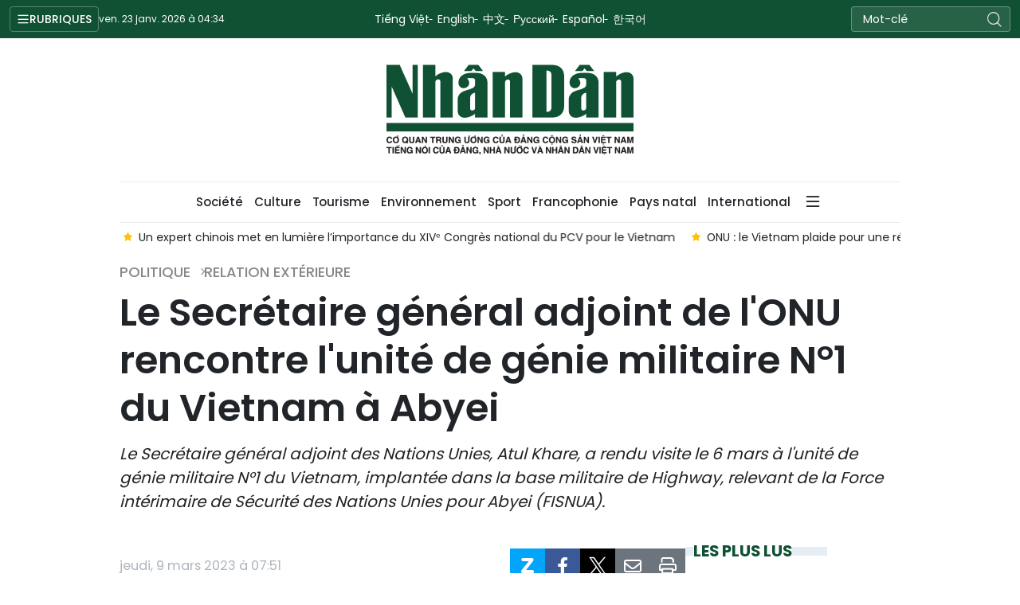

--- FILE ---
content_type: text/html;charset=utf-8
request_url: https://fr.nhandan.vn/le-secretaire-general-adjoint-de-lonu-rencontre-lunite-de-genie-militaire-n1-du-vietnam-a-abyei-post79042.html
body_size: 16204
content:
<!DOCTYPE html> <html lang="fr" class="languages fr"> <head> <title>Le Secrétaire général adjoint de l'ONU rencontre l'unité de génie militaire N°1 du Vietnam à Abyei | Nhan Dan Online</title> <meta name="description" content="Le Secrétaire général adjoint des Nations Unies, Atul Khare, a rendu visite le 6 mars à l&#39;unité de génie militaire N°1 du Vietnam, implantée dans la base militaire de Highway, relevant de la Force intérimaire de Sécurité des Nations Unies pour Abyei (FISNUA)."/> <meta name="keywords" content="Nations Unies,FISNUA,Abyei,ONU,génie militaire,Vietnam"/> <meta name="news_keywords" content="Nations Unies,FISNUA,Abyei,ONU,génie militaire,Vietnam"/> <meta http-equiv="Content-Type" content="text/html; charset=utf-8" /> <meta http-equiv="X-UA-Compatible" content="IE=edge"/> <meta http-equiv="refresh" content="1800" /> <meta name="revisit-after" content="1 days" /> <meta name="viewport" content="width=device-width, initial-scale=1"> <meta http-equiv="content-language" content="vi" /> <meta name="format-detection" content="telephone=no"/> <meta name="format-detection" content="address=no"/> <meta name="apple-mobile-web-app-capable" content="yes"> <meta name="apple-mobile-web-app-status-bar-style" content="black"> <meta name="apple-mobile-web-app-title" content="Nhan Dan Online"/> <meta name="referrer" content="no-referrer-when-downgrade"/> <link rel="shortcut icon" href="https://cdn.nhandan.vn/assets/web/styles/img/favicon.ico" type="image/x-icon" /> <link rel="preconnect" href="https://fr-cdn.nhandan.vn"/> <link rel="dns-prefetch" href="https://fr-cdn.nhandan.vn"/> <link rel="preconnect" href="//www.google-analytics.com" /> <link rel="preconnect" href="//www.googletagmanager.com" /> <link rel="preconnect" href="//stc.za.zaloapp.com" /> <link rel="preconnect" href="//fonts.googleapis.com" /> <link rel="preconnect" href="//pagead2.googlesyndication.com"/> <link rel="preconnect" href="//tpc.googlesyndication.com"/> <link rel="preconnect" href="//securepubads.g.doubleclick.net"/> <link rel="preconnect" href="//accounts.google.com"/> <link rel="preconnect" href="//adservice.google.com"/> <link rel="preconnect" href="//adservice.google.com.vn"/> <link rel="preconnect" href="//www.googletagservices.com"/> <link rel="preconnect" href="//partner.googleadservices.com"/> <link rel="preconnect" href="//tpc.googlesyndication.com"/> <link rel="preconnect" href="//za.zdn.vn"/> <link rel="preconnect" href="//sp.zalo.me"/> <link rel="preconnect" href="//connect.facebook.net"/> <link rel="preconnect" href="//www.facebook.com"/> <link rel="dns-prefetch" href="//www.google-analytics.com" /> <link rel="dns-prefetch" href="//www.googletagmanager.com" /> <link rel="dns-prefetch" href="//stc.za.zaloapp.com" /> <link rel="dns-prefetch" href="//fonts.googleapis.com" /> <link rel="dns-prefetch" href="//pagead2.googlesyndication.com"/> <link rel="dns-prefetch" href="//tpc.googlesyndication.com"/> <link rel="dns-prefetch" href="//securepubads.g.doubleclick.net"/> <link rel="dns-prefetch" href="//accounts.google.com"/> <link rel="dns-prefetch" href="//adservice.google.com"/> <link rel="dns-prefetch" href="//adservice.google.com.vn"/> <link rel="dns-prefetch" href="//www.googletagservices.com"/> <link rel="dns-prefetch" href="//partner.googleadservices.com"/> <link rel="dns-prefetch" href="//tpc.googlesyndication.com"/> <link rel="dns-prefetch" href="//za.zdn.vn"/> <link rel="dns-prefetch" href="//sp.zalo.me"/> <link rel="dns-prefetch" href="//connect.facebook.net"/> <link rel="dns-prefetch" href="//www.facebook.com"/> <link rel="dns-prefetch" href="//graph.facebook.com"/> <link rel="dns-prefetch" href="//static.xx.fbcdn.net"/> <link rel="dns-prefetch" href="//staticxx.facebook.com"/> <script> var cmsConfig = { domainDesktop: 'https://fr.nhandan.vn', domainMobile: 'https://fr.nhandan.vn', domainApi: 'https://fr-api.nhandan.vn', domainStatic: 'https://fr-cdn.nhandan.vn', domainLog: 'https://fr-log.nhandan.vn', googleAnalytics: 'G-F2K1ZN7MS3,UA-88665205-9', siteId: 0, pageType: 1, objectId: 79042, adsZone: 1271, adsLazy: true, antiAdblock: true, }; if (window.location.protocol !== 'https:' && window.location.hostname.indexOf('nhandan.vn') !== -1) { window.location = 'https://' + window.location.hostname + window.location.pathname + window.location.hash; } var USER_AGENT=window.navigator&&window.navigator.userAgent||"",IS_MOBILE=/Android|webOS|iPhone|iPod|BlackBerry|Windows Phone|IEMobile|Mobile Safari|Opera Mini/i.test(USER_AGENT),IS_REDIRECT=!1;function setCookie(e,o,i){var n=new Date,i=(n.setTime(n.getTime()+24*i*60*60*1e3),"expires="+n.toUTCString());document.cookie=e+"="+o+"; "+i+";path=/;"}function getCookie(e){var o=document.cookie.indexOf(e+"="),i=o+e.length+1;return!o&&e!==document.cookie.substring(0,e.length)||-1===o?null:(-1===(e=document.cookie.indexOf(";",i))&&(e=document.cookie.length),unescape(document.cookie.substring(i,e)))}IS_MOBILE&&getCookie("isDesktop")&&(setCookie("isDesktop",1,-1),window.location=window.location.pathname+window.location.search,IS_REDIRECT=!0); </script> <script> if(USER_AGENT && USER_AGENT.indexOf("facebot") <= 0 && USER_AGENT.indexOf("facebookexternalhit") <= 0) { var query = ''; var hash = ''; if (window.location.search) query = window.location.search; if (window.location.hash) hash = window.location.hash; var canonicalUrl = 'https://fr.nhandan.vn/le-secretaire-general-adjoint-de-lonu-rencontre-lunite-de-genie-militaire-n1-du-vietnam-a-abyei-post79042.html' + query + hash ; var curUrl = decodeURIComponent(window.location.href); if(!location.port && curUrl != canonicalUrl){ window.location.replace(canonicalUrl); } } </script> <meta name="author" content="Nhan Dan Online" /> <meta name="copyright" content="Copyright © 2026 by Nhan Dan Online" /> <meta name="RATING" content="GENERAL" /> <meta name="GENERATOR" content="Nhan Dan Online" /> <meta content="Nhan Dan Online" itemprop="sourceOrganization" name="source"/> <meta content="news" itemprop="genre" name="medium"/> <meta name="robots" content="noarchive, max-image-preview:large, index, follow" /> <meta name="GOOGLEBOT" content="noarchive, max-image-preview:large, index, follow" /> <link rel="canonical" href="https://fr.nhandan.vn/le-secretaire-general-adjoint-de-lonu-rencontre-lunite-de-genie-militaire-n1-du-vietnam-a-abyei-post79042.html" /> <meta property="og:site_name" content="Nhan Dan Online"/> <meta property="og:rich_attachment" content="true"/> <meta property="og:type" content="article"/> <meta property="og:url" content="https://fr.nhandan.vn/le-secretaire-general-adjoint-de-lonu-rencontre-lunite-de-genie-militaire-n1-du-vietnam-a-abyei-post79042.html"/> <meta property="og:image" content="https://fr-cdn.nhandan.vn/images/1f42d6167c214daaf84d5b022ba0eff0e98d9185d04809e4bfcf2740c2c847a207607d807dceb0b42e3a14b0d9dc425c18f5231d5ce99ca2f5c10d1c0f484fa607a13ff8662df91e8241cec3668b4abf/img-9673-6884.jpg.webp"/> <meta property="og:image:width" content="1200"/> <meta property="og:image:height" content="630"/> <meta property="og:title" content="Le Secrétaire général adjoint de l&#39;ONU rencontre l&#39;unité de génie militaire N°1 du Vietnam à Abyei"/> <meta property="og:description" content="Le Secrétaire général adjoint des Nations Unies, Atul Khare, a rendu visite le 6 mars à l&#39;unité de génie militaire N°1 du Vietnam, implantée dans la base militaire de Highway, relevant de la Force intérimaire de Sécurité des Nations Unies pour Abyei (FISNUA)."/> <meta name="twitter:card" value="summary"/> <meta name="twitter:url" content="https://fr.nhandan.vn/le-secretaire-general-adjoint-de-lonu-rencontre-lunite-de-genie-militaire-n1-du-vietnam-a-abyei-post79042.html"/> <meta name="twitter:title" content="Le Secrétaire général adjoint de l&#39;ONU rencontre l&#39;unité de génie militaire N°1 du Vietnam à Abyei"/> <meta name="twitter:description" content="Le Secrétaire général adjoint des Nations Unies, Atul Khare, a rendu visite le 6 mars à l&#39;unité de génie militaire N°1 du Vietnam, implantée dans la base militaire de Highway, relevant de la Force intérimaire de Sécurité des Nations Unies pour Abyei (FISNUA)."/> <meta name="twitter:image" content="https://fr-cdn.nhandan.vn/images/1f42d6167c214daaf84d5b022ba0eff0e98d9185d04809e4bfcf2740c2c847a207607d807dceb0b42e3a14b0d9dc425c18f5231d5ce99ca2f5c10d1c0f484fa607a13ff8662df91e8241cec3668b4abf/img-9673-6884.jpg.webp"/> <meta name="twitter:site" content="@Nhan Dan Online"/> <meta name="twitter:creator" content="@Nhan Dan Online"/> <meta property="article:publisher" content="https://www.facebook.com/nhandandientutiengviet" /> <meta property="article:tag" content="'Nations Unies,FISNUA,Abyei,ONU,génie militaire,Vietnam'"/> <meta property="article:section" content="Politique,International,Relation extérieure" /> <meta property="article:published_time" content="2023-03-09T14:51:37+0700"/> <meta property="article:modified_time" content="2026-01-12T06:02:34+0700"/> <script type="application/ld+json"> { "@context": "http://schema.org", "@type": "Organization", "name": "Nhan Dan Online", "url": "https://fr.nhandan.vn", "logo": "https://fr-cdn.nhandan.vn/assets/web/styles/img/logo.png", "foundingDate": "1951", "founders": [ { "@type": "Person", "name": "Cơ quan Trung ương của Đảng Cộng sản Việt Nam, Tiếng nói của Đảng, Nhà nước và nhân dân Việt Nam" } ], "address": [ { "@type": "PostalAddress", "streetAddress": "71 Hàng Trống, Hà Nội", "addressLocality": "Hà Nội City", "addressRegion": "Northeast", "postalCode": "100000", "addressCountry": "VNM" } ], "contactPoint": [ { "@type": "ContactPoint", "telephone": "+84-243-825-4231", "contactType": "customer service" }, { "@type": "ContactPoint", "telephone": "+84-243-825-4232", "contactType": "customer service" } ], "sameAs": ["https://www.facebook.com/nhandandientutiengviet", "https://www.youtube.com/@radionhandan", "https://www.youtube.com/@baonhandanmedia"] } </script> <script type="application/ld+json"> { "@context" : "https://schema.org", "@type" : "WebSite", "name": "Nhan Dan Online", "url": "https://fr.nhandan.vn", "alternateName" : "Báo Nhân Dân, Cơ quan của Cơ quan Trung ương của Đảng Cộng sản Việt Nam, Tiếng nói của Đảng, Nhà nước và nhân dân Việt Nam", "potentialAction": { "@type": "SearchAction", "target": { "@type": "EntryPoint", "urlTemplate": "https://fr.nhandan.vn/search/?q={search_term_string}" }, "query-input": "required name=search_term_string" } } </script> <script type="application/ld+json"> { "@context":"http://schema.org", "@type":"BreadcrumbList", "itemListElement":[ { "@type":"ListItem", "position":1, "item":{ "@id":"https://fr.nhandan.vn/relation_exterieure/", "name":"Relation extérieure" } } ] } </script> <script type="application/ld+json"> { "@context": "http://schema.org", "@type": "NewsArticle", "mainEntityOfPage":{ "@type":"WebPage", "@id":"https://fr.nhandan.vn/le-secretaire-general-adjoint-de-lonu-rencontre-lunite-de-genie-militaire-n1-du-vietnam-a-abyei-post79042.html" }, "headline": "Le Secrétaire général adjoint de l'ONU rencontre l'unité de génie militaire N°1 du Vietnam à Abyei", "description": "Le Secrétaire général adjoint des Nations Unies, Atul Khare, a rendu visite le 6 mars à l'unité de génie militaire N°1 du Vietnam, implantée dans la base militaire de Highway, relevant de la Force intérimaire de Sécurité des Nations Unies pour Abyei (FISNUA).", "image": { "@type": "ImageObject", "url": "https://fr-cdn.nhandan.vn/images/1f42d6167c214daaf84d5b022ba0eff0e98d9185d04809e4bfcf2740c2c847a207607d807dceb0b42e3a14b0d9dc425c18f5231d5ce99ca2f5c10d1c0f484fa607a13ff8662df91e8241cec3668b4abf/img-9673-6884.jpg.webp", "width" : 1200, "height" : 675 }, "datePublished": "2023-03-09T14:51:37+0700", "dateModified": "2026-01-12T06:02:34+0700", "author": { "@type": "Person", "name": "" }, "publisher": { "@type": "Organization", "name": "Nhan Dan Online", "logo": { "@type": "ImageObject", "url": "https://fr-cdn.nhandan.vn/assets/web/styles/img/logo.png" } } } </script> <link rel="preload" href="https://en-cdn.nhandan.vn/assets/web/styles/css/main.min-1.0.21.css" as="style"> <link rel="preload" href="https://en-cdn.nhandan.vn/assets/web/js/main.min-1.0.17.js" as="script"> <link rel="preload" href="https://en-cdn.nhandan.vn/assets/web/js/detail.min-1.0.7.js" as="script"> <link id="cms-style" rel="stylesheet" href="https://en-cdn.nhandan.vn/assets/web/styles/css/main.min-1.0.21.css"> <script type="text/javascript"> var _metaOgUrl = 'https://fr.nhandan.vn/le-secretaire-general-adjoint-de-lonu-rencontre-lunite-de-genie-militaire-n1-du-vietnam-a-abyei-post79042.html'; var page_title = document.title; var tracked_url = window.location.pathname + window.location.search + window.location.hash; var cate_path = 'relation_exterieure'; if (cate_path.length > 0) { tracked_url = "/" + cate_path + tracked_url; } </script> <script async="" src="https://www.googletagmanager.com/gtag/js?id=G-F2K1ZN7MS3"></script> <script> window.dataLayer = window.dataLayer || []; function gtag(){dataLayer.push(arguments);} gtag('js', new Date()); gtag('config', 'G-F2K1ZN7MS3', {page_path: tracked_url}); gtag('config', 'UA-88665205-9', {page_path: tracked_url}); </script> <script>window.dataLayer = window.dataLayer || [];dataLayer.push({'pageCategory': '/relation_exterieure'});</script> <script> window.dataLayer = window.dataLayer || []; dataLayer.push({ 'event': 'Pageview', 'articleId': '79042', 'articleTitle': 'Le Secrétaire général adjoint de l'ONU rencontre l'unité de génie militaire N°1 du Vietnam à Abyei', 'articleCategory': 'Politique,International,Relation extérieure', 'articleAlowAds': true, 'articleType': 'detail\-normal', 'articleTags': 'Nations Unies,FISNUA,Abyei,ONU,génie militaire,Vietnam', 'articlePublishDate': '2023-03-09T14:51:37+0700', 'articleThumbnail': 'https://fr-cdn.nhandan.vn/images/1f42d6167c214daaf84d5b022ba0eff0e98d9185d04809e4bfcf2740c2c847a207607d807dceb0b42e3a14b0d9dc425c18f5231d5ce99ca2f5c10d1c0f484fa607a13ff8662df91e8241cec3668b4abf/img-9673-6884.jpg.webp', 'articleShortUrl': 'https://fr.nhandan.vn/le-secretaire-general-adjoint-de-lonu-rencontre-lunite-de-genie-militaire-n1-du-vietnam-a-abyei-post79042.html', 'articleFullUrl': 'https://fr.nhandan.vn/le-secretaire-general-adjoint-de-lonu-rencontre-lunite-de-genie-militaire-n1-du-vietnam-a-abyei-post79042.html', }); </script> <script type='text/javascript'> gtag('event', 'article_page',{ 'articleId': '79042', 'articleTitle': 'Le Secrétaire général adjoint de l'ONU rencontre l'unité de génie militaire N°1 du Vietnam à Abyei', 'articleCategory': 'Politique,International,Relation extérieure', 'articleAlowAds': true, 'articleType': 'detail\-normal', 'articleTags': 'Nations Unies,FISNUA,Abyei,ONU,génie militaire,Vietnam', 'articlePublishDate': '2023-03-09T14:51:37+0700', 'articleThumbnail': 'https://fr-cdn.nhandan.vn/images/1f42d6167c214daaf84d5b022ba0eff0e98d9185d04809e4bfcf2740c2c847a207607d807dceb0b42e3a14b0d9dc425c18f5231d5ce99ca2f5c10d1c0f484fa607a13ff8662df91e8241cec3668b4abf/img-9673-6884.jpg.webp', 'articleShortUrl': 'https://fr.nhandan.vn/le-secretaire-general-adjoint-de-lonu-rencontre-lunite-de-genie-militaire-n1-du-vietnam-a-abyei-post79042.html', 'articleFullUrl': 'https://fr.nhandan.vn/le-secretaire-general-adjoint-de-lonu-rencontre-lunite-de-genie-militaire-n1-du-vietnam-a-abyei-post79042.html', }); </script> <script type="text/javascript"> (function() { var _sf_async_config = window._sf_async_config = (window._sf_async_config || {}); _sf_async_config.uid = 66981; _sf_async_config.domain = 'nhandan.vn'; _sf_async_config.flickerControl = false; _sf_async_config.useCanonical = true; _sf_async_config.useCanonicalDomain = true; _sf_async_config.sections = 'Politique,International,Relation extérieure'; _sf_async_config.authors = ''; function loadChartbeat() { var e = document.createElement('script'); var n = document.getElementsByTagName('script')[0]; e.type = 'text/javascript'; e.async = true; e.src = '//static.chartbeat.com/js/chartbeat.js';; n.parentNode.insertBefore(e, n); } loadChartbeat(); })(); </script> <script async src="//static.chartbeat.com/js/chartbeat_mab.js"></script> <script async src="https://sp.zalo.me/plugins/sdk.js"></script> </head> <body class="detail-normal"> <div id="sdaWeb_SdaMasthead" class="rennab rennab-top" data-platform="1" data-position="Web_SdaMasthead" style="display:none"> </div> <header class="site-header"> <div class="topnav"> <p class="menu">Rubriques</p> <time class="time" id="today"></time> <a href="/" class="logo" title="Nhan Dan Online">Nhan Dan Online</a> <div class="language"> <a href="https://nhandan.vn/" target="_blank" title="Tiếng Việt">Tiếng Việt</a> <a href="https://en.nhandan.vn" target="_blank" title="English">English</a> <a href="https://cn.nhandan.vn" target="_blank" title="中文">中文</a> <a href="https://ru.nhandan.vn" target="_blank" title="Русский">Русский</a> <a href="https://es.nhandan.vn" target="_blank" title="Español">Español</a> <a href="https://kr.nhandan.vn" target="_blank" title="한국어">한국어</a> </div> <div class="search-form"> <input class="txtsearch" placeholder="Mot-clé"/> <i class="ic-search btn_search"></i> </div> </div> <div class="navigation"> <div class="wrapper"> <ul class="menu"> <li> <a class="active" href="https://fr.nhandan.vn/politique/" title="Politique">Politique</a> </li> <li> <a class="" href="https://fr.nhandan.vn/economie/" title="Économie">Économie</a> </li> <li> <a class="" href="https://fr.nhandan.vn/societe/" title="Société">Société</a> </li> <li> <a class="" href="https://fr.nhandan.vn/culture/" title="Culture">Culture</a> </li> <li> <a class="" href="https://fr.nhandan.vn/tourisme/" title="Tourisme">Tourisme</a> </li> <li> <a class="" href="https://fr.nhandan.vn/environnement/" title="Environnement">Environnement</a> </li> <li> <a class="" href="https://fr.nhandan.vn/sport/" title="Sport">Sport</a> </li> <li> <a class="" href="https://fr.nhandan.vn/francophonie/" title="Francophonie">Francophonie</a> </li> <li> <a class="" href="https://fr.nhandan.vn/pays-natal/" title="Pays natal">Pays natal</a> </li> <li> <a class="" href="https://fr.nhandan.vn/international/" title="International">International</a> </li> <li> <a href="/about-us.html" title="À propos du "Peuple"">À propos du "Peuple"</a> </li> </ul> </div> </div> <a class="nhandan-logo" href="/" title="Nhan Dan Online">Nhan Dan Online</a> <div class="wrapper-menu"> <ul class="menu container"> <li><a href="/" title="Home"><i class="ic-home"></i></a></li> <li> <a class="active" href="https://fr.nhandan.vn/politique/" title="Politique">Politique</a> </li> <li> <a class="" href="https://fr.nhandan.vn/economie/" title="Économie">Économie</a> </li> <li> <a class="" href="https://fr.nhandan.vn/societe/" title="Société">Société</a> </li> <li> <a class="" href="https://fr.nhandan.vn/culture/" title="Culture">Culture</a> </li> <li> <a class="" href="https://fr.nhandan.vn/tourisme/" title="Tourisme">Tourisme</a> </li> <li> <a class="" href="https://fr.nhandan.vn/environnement/" title="Environnement">Environnement</a> </li> <li> <a class="" href="https://fr.nhandan.vn/sport/" title="Sport">Sport</a> </li> <li> <a class="" href="https://fr.nhandan.vn/francophonie/" title="Francophonie">Francophonie</a> </li> <li> <a class="" href="https://fr.nhandan.vn/pays-natal/" title="Pays natal">Pays natal</a> </li> <li> <a class="" href="https://fr.nhandan.vn/international/" title="International">International</a> </li> <li class="humburger"> <a href="javascript:void(0);"><i class="ic-menu"></i></a> <ul class="sub-menu"> <li> <a class="" href="https://fr.nhandan.vn/mega-storie/" title="Mégastorie">Mégastorie</a> </li> <li> <a class="" href="https://fr.nhandan.vn/infographie/" title="Infographie">Infographie</a> </li> <li> <a class="" href="https://fr.nhandan.vn/photo/" title="Photo">Photo</a> </li> <li> <a class="" href="https://fr.nhandan.vn/video/" title="Vidéo">Vidéo</a> </li> </ul> </li> </ul> </div> <div class="container"> <div class="news swiper"> <div class="swiper-wrapper"> <a href="https://fr.nhandan.vn/le-groupe-damitie-parlementaire-du-pakistan-souhaite-approfondir-ses-relations-interparlementaires-avec-le-vietnam-post109396.html" class="swiper-slide text cms-link" title="Le Groupe d&#39;amitié parlementaire du Pakistan souhaite approfondir ses relations interparlementaires avec le Vietnam">Le Groupe d'amitié parlementaire du Pakistan souhaite approfondir ses relations interparlementaires avec le Vietnam</a> <a href="https://fr.nhandan.vn/les-amis-cubains-confiants-dans-la-capacite-du-pcv-a-atteindre-ses-objectifs-strategiques-post109392.html" class="swiper-slide text cms-link" title="Les amis cubains confiants dans la capacité du PCV à atteindre ses objectifs stratégiques">Les amis cubains confiants dans la capacité du PCV à atteindre ses objectifs stratégiques</a> <a href="https://fr.nhandan.vn/le-xive-congres-national-du-pcv-le-role-cle-de-la-politique-etrangere-dans-le-developpement-national-post109383.html" class="swiper-slide text cms-link" title="Le XIVe Congrès national du PCV : le rôle clé de la politique étrangère dans le développement national">Le XIVe Congrès national du PCV : le rôle clé de la politique étrangère dans le développement national</a> <a href="https://fr.nhandan.vn/un-expert-chinois-met-en-lumiere-limportance-du-xiv-congres-national-du-pcv-pour-le-vietnam-post109371.html" class="swiper-slide text cms-link" title="Un expert chinois met en lumière l’importance du XIVᵉ Congrès national du PCV pour le Vietnam">Un expert chinois met en lumière l’importance du XIVᵉ Congrès national du PCV pour le Vietnam</a> <a href="https://fr.nhandan.vn/onu-le-vietnam-plaide-pour-une-reforme-substantielle-du-conseil-de-securite-post109374.html" class="swiper-slide text cms-link" title="ONU : le Vietnam plaide pour une réforme substantielle du Conseil de sécurité">ONU : le Vietnam plaide pour une réforme substantielle du Conseil de sécurité</a> </div> </div> </div> </header> <div class="site-body"> <div id="sdaWeb_SdaBackground" class="rennab " data-platform="1" data-position="Web_SdaBackground" style="display:none"> </div> <div class="container"> <div id="sdaWeb_SdaTop" class="rennab " data-platform="1" data-position="Web_SdaTop" style="display:none"> </div> <div class="article"> <div class="breadcrumb breadcrumb-detail"> <h2 class="main"> <a href="https://fr.nhandan.vn/politique/" title="Politique">Politique</a> </h2> <h2 class="main"> <a href="https://fr.nhandan.vn/relation_exterieure/" title="Relation extérieure" class="active">Relation extérieure</a> </h2> </div> <div class="article__header"> <h1 class="article__title cms-title"> Le Secrétaire général adjoint de l'ONU rencontre l'unité de génie militaire N°1 du Vietnam à Abyei </h1> <div class="article__sapo cms-desc"> Le Secrétaire général adjoint des Nations Unies, Atul Khare, a rendu visite le 6 mars à l'unité de génie militaire N°1 du Vietnam, implantée dans la base militaire de Highway, relevant de la Force intérimaire de Sécurité des Nations Unies pour Abyei (FISNUA). </div> <div id="sdaWeb_SdaArticleAfterSapo" class="rennab " data-platform="1" data-position="Web_SdaArticleAfterSapo" style="display:none"> </div> </div> <div class="col"> <div class="main-col content-col"> <div class="article__meta"> <time class="time" datetime="2023-03-09T14:51:37+0700" data-time="1678348297" data-format="long">jeudi 9 mars 2023 14:51</time> <meta class="cms-date" itemprop="datePublished" content="2023-03-09T14:51:37+0700"> <div class="features article__social"> <a href="javascript:void(0);" class="zalo zalo-share-button" title="Zalo" data-href="https://fr.nhandan.vn/le-secretaire-general-adjoint-de-lonu-rencontre-lunite-de-genie-militaire-n1-du-vietnam-a-abyei-post79042.html" data-oaid="342066505784138899" data-layout="1" data-color="blue" data-customize="true"> <i class="ic-zalo"></i></a> <a href="javascript:void(0);" class="item fb" data-href="https://fr.nhandan.vn/le-secretaire-general-adjoint-de-lonu-rencontre-lunite-de-genie-militaire-n1-du-vietnam-a-abyei-post79042.html" data-rel="facebook" title="Facebook"><i class="ic-facebook"></i></a> <a href="javascript:void(0);" class="item twitter" data-href="https://fr.nhandan.vn/le-secretaire-general-adjoint-de-lonu-rencontre-lunite-de-genie-militaire-n1-du-vietnam-a-abyei-post79042.html" data-rel="twitter" title="Twitter"><i class="ic-twitter"></i></a> <a href="javascript:void(0);" class="mail sendmail" data-href="https://fr.nhandan.vn/le-secretaire-general-adjoint-de-lonu-rencontre-lunite-de-genie-militaire-n1-du-vietnam-a-abyei-post79042.html" title="Gửi mail"><i class="ic-email"></i></a> <a href="javascript:void(0);" class="print sendprint" title="Print" data-href="/print.html?id=79042"> <i class="ic-print"></i></a> </div> </div> <div class="article__body zce-content-body cms-body" itemprop="articleBody"> <style>.t1 { text-align: center; }</style>
<table class="picture" align="center"> <tbody> <tr> <td class="t1"><img src="[data-uri]" data-image-id="7559" data-width="620" data-height="413" class="lazyload cms-photo" data-large-src="https://fr-cdn.nhandan.vn/images/009dec9c239d434300f1a0c344c30082d65adde6bcf1958562606c3c0db8a0ff42b8915b3efa2bf324d30928e393dffe5348b475ba9143be97cec20b4735806b/img-9675-5583.jpg" data-src="https://fr-cdn.nhandan.vn/images/9a44fe229939800ab338bba0e0e18944a763db486e4685a151410c59c2155f9ef4c333a290874888c0e6c155ab85b187dfdb538d23596fb777cee8f89f71d32a/img-9675-5583.jpg" alt="Le Secrétaire général adjoint des Nations Unies, Atul Khare, rend visite à l&amp;apos;unité de génie militaire N°1 du Vietnam à Abyei. Photo : QDND." title="Le Secrétaire général adjoint des Nations Unies, Atul Khare, rend visite à l&amp;apos;unité de génie militaire N°1 du Vietnam à Abyei. Photo : QDND." width="620" height="413"></td> </tr> <tr> <td class="caption"> <p class="t1"><em>Le Secrétaire général adjoint des Nations Unies, Atul Khare, rend visite à l'unité de génie militaire N°1 du Vietnam à Abyei. </em>Photo : QDND.</p></td> </tr> </tbody>
</table>
<p>Depuis son arrivée à Abyei, l'unité de génie militaire N°1 du Vietnam a participé à la réparation et à l’amélioration de 46 km de routes et a ouvert quatre nouvelles routes de patrouille à travers la forêt. Elle a également participé au travail de sauvetage d'une centaine de véhicules des Nations Unies et d'habitants, embourbés ou renversés.</p>
<p>Elle maintient régulièrement une équipe de réparation et de maintenance pour assurer le bon fonctionnement 24 heures sur 24 et sept jours sur sept de l'aéroport de la FISNUA.</p>
<div class="sda_middle"> <div id="sdaWeb_SdaArticleMiddle" class="rennab fyi" data-platform="1" data-position="Web_SdaArticleMiddle"> </div>
</div>
<p>L'unité de génie militaire N°1 du Vietnam est prête à recevoir et bien exécuter toutes les tâches assignées par le Commandement de la FISNUA, a assuré son chef, le colonel Mac Duc Trong.</p>
<p>Le Secrétaire général adjoint des Nations Unies, Atul Khare, a remercié les forces vietnamiennes pour leurs contributions actives et efficaces aux opérations onusiennes de maintien de la paix et à l’amélioration de la qualité de la vie des habitants locaux.</p>
<div class="sda_middle"> <div id="sdaWeb_SdaArticleMiddle1" class="rennab fyi" data-platform="1" data-position="Web_SdaArticleMiddle1"> </div>
</div>
<table class="picture" align="center"> <tbody> <tr> <td class="t1"><img src="[data-uri]" data-image-id="7560" data-width="620" data-height="413" class="lazyload cms-photo" data-large-src="https://fr-cdn.nhandan.vn/images/009dec9c239d434300f1a0c344c30082d65adde6bcf1958562606c3c0db8a0ff1160de36dd723b8c9b8f6a131e603034cb3f7f761554cbb40d05a3fb27ccf5ef/img-9673-7334.jpg" data-src="https://fr-cdn.nhandan.vn/images/9a44fe229939800ab338bba0e0e18944a763db486e4685a151410c59c2155f9e166f586d0c405ac6aa5311742ed4cad0dfdb538d23596fb777cee8f89f71d32a/img-9673-7334.jpg" alt="Le Secrétaire général adjoint des Nations Unies, Atul Khare, et des soldats vietnamiens. Photo : QDND." title="Le Secrétaire général adjoint des Nations Unies, Atul Khare, et des soldats vietnamiens. Photo : QDND." width="620" height="413"></td> </tr> <tr> <td class="caption t1"> <p><em>Le Secrétaire général adjoint des Nations Unies, Atul Khare, et des soldats vietnamiens.</em> Photo : QDND.</p></td> </tr> </tbody>
</table>
<p>Il a demandé à la FISNUA de fournir tout le matériel nécessaire à l'unité de génie militaire N°1 du Vietnam pour qu’elle continue à moderniser la caserne et prioriser de nouvelles constructions dès que possible dans le cadre du projet de "caserne intelligente" à la base militaire de Highway.</p>
<p>Il a également exprimé le souhait de se rendre au Vietnam pour discuter avec les dirigeants du Gouvernement et de l'Armée populaire de questions d'intérêt commun et promouvoir la coopération, notamment dans le maintien de la paix.</p> <div class="article__source"> <div class="source"> <span class="name">VNA/NDEL</span> <button class="btn view-link" aria-label="ViewLink">ViewLink</button> </div> <div class="source-toggle"> <div class="heading"> <span class="title">SourceLink</span> <span class="getlink">CopyLink</span> </div> <a href="null" target="_blank" rel="nofollow" class="link" title="VNA/NDEL">null</a> </div> </div> <div id="sdaWeb_SdaArticleAfterBody" class="rennab " data-platform="1" data-position="Web_SdaArticleAfterBody" style="display:none"> </div> </div> <div class="article-footer"> <div class="related-news"> <h3 class="box-heading"> <span class="title">Sur le même sujet</span> </h3> <div class="box-content" data-source="related-news"> <article class="story"> <h2 class="story__heading" data-tracking="78437"> <a class=" cms-link" href="https://fr.nhandan.vn/promouvoir-limage-du-vietnam-a-la-mission-unisfa-abyei-post78437.html" title="Promouvoir l&#39;image du Vietnam à la mission UNISFA Abyei"> Promouvoir l'image du Vietnam à la mission UNISFA Abyei </a> </h2> </article> <article class="story"> <h2 class="story__heading" data-tracking="1703"> <a class=" cms-link" href="https://fr.nhandan.vn/maintien-de-la-paix-lunite-de-genie-militaire-n1-arrive-a-abyei-post1703.html" title="Maintien de la paix : l’Unité de génie militaire n°1 arrive à Abyei"> Maintien de la paix : l’Unité de génie militaire n°1 arrive à Abyei </a> </h2> </article> <article class="story"> <h2 class="story__heading" data-tracking="1781"> <a class=" cms-link" href="https://fr.nhandan.vn/lunite-de-genie-militaire-n1-du-vietnam-part-rejoindre-la-force-de-maintien-de-la-paix-dabyei-post1781.html" title="L’Unité de génie militaire N°1 du Vietnam part rejoindre la force de maintien de la paix d’Abyei"> L’Unité de génie militaire N°1 du Vietnam part rejoindre la force de maintien de la paix d’Abyei </a> </h2> </article> </div> </div> <div id="sdaWeb_SdaArticleAfterRelated" class="rennab " data-platform="1" data-position="Web_SdaArticleAfterRelated" style="display:none"> </div> <div class="article__tag"> <a href="https://fr.nhandan.vn/tag/nations-unies-tag774.html" title="Nations Unies">Nations Unies</a> <a href="https://fr.nhandan.vn/tag/fisnua-tag3720.html" title="FISNUA">FISNUA</a> <a href="https://fr.nhandan.vn/tag/abyei-tag5118.html" title="Abyei">Abyei</a> <a href="https://fr.nhandan.vn/tag/onu-tag201.html" title="ONU">ONU</a> <a href="https://fr.nhandan.vn/tag/genie-militaire-tag5759.html" title="génie militaire">génie militaire</a> <a href="https://fr.nhandan.vn/tag/vietnam-tag3.html" title="Vietnam">Vietnam</a> </div> <div class="article-comment" data-id="79042" data-type="20"></div> <div id="sdaWeb_SdaArticleAfterComment" class="rennab " data-platform="1" data-position="Web_SdaArticleAfterComment" style="display:none"> </div> </div> </div> <div class="sub-col sidebar-right"> <div id="sidebar-top-1"> <div id="sdaWeb_SdaRight1" class="rennab " data-platform="1" data-position="Web_SdaRight1" style="display:none"> </div> <div id="sdaWeb_SdaRight2" class="rennab " data-platform="1" data-position="Web_SdaRight2" style="display:none"> </div> <div class="trending fyi-position"> <div class="box-heading"> <span class="title"> Les plus lus </span> </div> <div class="box-content" data-source="mostread-news"> <article class="story"> <h4 class="story__heading" data-tracking="109237"> <a class=" cms-link" href="https://fr.nhandan.vn/le-xive-congres-du-pcv-le-vietnam-face-a-une-opportunite-en-or-de-developpement-post109237.html" title="Le XIVe Congrès du PCV : le Vietnam face à une « opportunité en or » de développement"> Le XIVe Congrès du PCV : le Vietnam face à une « opportunité en or » de développement </a> </h4> </article> <article class="story"> <h4 class="story__heading" data-tracking="109337"> <a class=" cms-link" href="https://fr.nhandan.vn/vietnam-france-la-confiance-comme-socle-a-lheure-du-xive-congres-du-parti-post109337.html" title="Vietnam-France : la confiance comme socle à l’heure du XIVe Congrès du Parti"> Vietnam-France : la confiance comme socle à l’heure du XIVe Congrès du Parti </a> </h4> </article> <article class="story"> <h4 class="story__heading" data-tracking="109297"> <a class=" cms-link" href="https://fr.nhandan.vn/la-confiance-damis-etrangers-placee-dans-le-xive-congres-national-du-pcv-post109297.html" title="La confiance d&#39;amis étrangers placée dans le XIVe Congrès national du PCV"> La confiance d'amis étrangers placée dans le XIVe Congrès national du PCV </a> </h4> </article> <article class="story"> <h4 class="story__heading" data-tracking="109285"> <a class=" cms-link" href="https://fr.nhandan.vn/structure-et-composition-des-delegues-au-xive-congres-national-du-parti-communiste-du-vietnam-post109285.html" title="Structure et composition des délégués au XIVe Congrès national du Parti communiste du Vietnam"> Structure et composition des délégués au XIVe Congrès national du Parti communiste du Vietnam <i class="icon-inforgraphic"></i> </a> </h4> </article> <article class="story"> <h4 class="story__heading" data-tracking="109296"> <a class=" cms-link" href="https://fr.nhandan.vn/centre-de-presse-du-xiv-congres-national-du-parti-post109296.html" title="Centre de presse du XIVᵉ Congrès national du Parti"> Centre de presse du XIVᵉ Congrès national du Parti </a> </h4> </article> </div> </div> <div class="top-stories fyi-position"> <div class="box-heading"> <span class="title">En continu</span> </div> <div class="box-content" data-source="latest-news"> <article class="story"> <time class="time" datetime="2026-01-22T09:27:31+0700" data-time="1769048851"> jeudi 22 janvier 2026 09:27 </time> <h2 class="story__heading" data-tracking="109336"> <a class=" cms-link" href="https://fr.nhandan.vn/le-succes-du-xiv-congres-ouvrira-une-nouvelle-ere-de-developpement-pour-le-vietnam-selon-lambassadeur-de-chine-he-wei-post109336.html" title="Le succès du XIVᵉ Congrès ouvrira une nouvelle ère de développement pour le Vietnam, selon L’ambassadeur de Chine He Wei"> Le succès du XIVᵉ Congrès ouvrira une nouvelle ère de développement pour le Vietnam, selon L’ambassadeur de Chine He Wei </a> </h2> <div class="story__summary story__shorten"> <p>À l’occasion du XIVᵉ Congrès national du Parti communiste du Vietnam, l’ambassadeur de Chine au Vietnam, He Wei, a affirmé que le succès du Congrès ouvrira une nouvelle ère de développement et créera un nouvel élan puissant pour l’édification et le développement du pays.</p> </div> </article> <article class="story"> <time class="time" datetime="2026-01-22T09:23:23+0700" data-time="1769048603"> jeudi 22 janvier 2026 09:23 </time> <h2 class="story__heading" data-tracking="109241"> <a class=" cms-link" href="https://fr.nhandan.vn/le-xive-congres-du-pcv-la-presse-russe-salue-la-forte-croissance-et-les-progres-sociaux-du-vietnam-post109241.html" title="Le XIVe Congrès du PCV : la presse russe salue la forte croissance et les progrès sociaux du Vietnam"> Le XIVe Congrès du PCV : la presse russe salue la forte croissance et les progrès sociaux du Vietnam </a> </h2> </article> <article class="story"> <time class="time" datetime="2026-01-22T09:21:28+0700" data-time="1769048488"> jeudi 22 janvier 2026 09:21 </time> <h2 class="story__heading" data-tracking="109332"> <a class=" cms-link" href="https://fr.nhandan.vn/le-xive-congres-du-pcv-lusabc-sengage-a-accompagner-le-vietnam-vers-une-croissance-a-deux-chiffres-post109332.html" title="Le XIVe Congrès du PCV : l’USABC s’engage à accompagner le Vietnam vers une croissance à deux chiffres"> Le XIVe Congrès du PCV : l’USABC s’engage à accompagner le Vietnam vers une croissance à deux chiffres </a> </h2> </article> <article class="story"> <time class="time" datetime="2026-01-22T09:16:32+0700" data-time="1769048192"> jeudi 22 janvier 2026 09:16 </time> <h2 class="story__heading" data-tracking="109334"> <a class=" cms-link" href="https://fr.nhandan.vn/xive-congres-du-pcv-le-vietnam-source-dinspiration-pour-les-forces-progressistes-mondiales-post109334.html" title="XIVe Congrès du PCV : le Vietnam, source d’inspiration pour les forces progressistes mondiales"> XIVe Congrès du PCV : le Vietnam, source d’inspiration pour les forces progressistes mondiales </a> </h2> </article> <article class="story"> <time class="time" datetime="2026-01-21T22:39:05+0700" data-time="1769009945"> mercredi 21 janvier 2026 22:39 </time> <h2 class="story__heading" data-tracking="109325"> <a class=" cms-link" href="https://fr.nhandan.vn/lopinion-publique-en-inde-et-en-asie-du-sud-porte-un-interet-particulier-au-xive-congres-du-pcv-post109325.html" title="L’opinion publique en Inde et en Asie du Sud porte un intérêt particulier au XIVe Congrès du PCV"> L’opinion publique en Inde et en Asie du Sud porte un intérêt particulier au XIVe Congrès du PCV </a> </h2> </article> </div> </div> <div id="sdaWeb_SdaRight3" class="rennab " data-platform="1" data-position="Web_SdaRight3" style="display:none"> </div> <div id="sdaWeb_SdaRight4" class="rennab " data-platform="1" data-position="Web_SdaRight4" style="display:none"> </div> </div><div id="sidebar-sticky-1"> <div id="sdaWeb_SdaRightSticky" class="rennab " data-platform="1" data-position="Web_SdaRightSticky" style="display:none"> </div> </div> </div> </div> </div> <div class="many-pack decor-top"> <h3 class="box-heading"> <a href="https://fr.nhandan.vn/relation_exterieure/" title="Relation extérieure" class="title"> Dans la même rubrique </a> </h3> <div class="box-content content-list" data-source="recommendation-1271"> <article class="story"> <figure class="story__thumb"> <a class="cms-link" href="https://fr.nhandan.vn/le-groupe-damitie-parlementaire-du-pakistan-souhaite-approfondir-ses-relations-interparlementaires-avec-le-vietnam-post109396.html" title="Le Groupe d&#39;amitié parlementaire du Pakistan souhaite approfondir ses relations interparlementaires avec le Vietnam"> <img class="lazyload" src="[data-uri]" data-src="https://fr-cdn.nhandan.vn/images/a130b4591cdb8e0504e47194e65549698150bd880027b9ca90004a5b70b421f25e874f2bf9f490872db0f56ceb23a4d0/capture.jpg.webp" data-srcset="https://fr-cdn.nhandan.vn/images/a130b4591cdb8e0504e47194e65549698150bd880027b9ca90004a5b70b421f25e874f2bf9f490872db0f56ceb23a4d0/capture.jpg.webp 1x, https://fr-cdn.nhandan.vn/images/9ca3c0974152d29070a9c0e47be93e4e8150bd880027b9ca90004a5b70b421f25e874f2bf9f490872db0f56ceb23a4d0/capture.jpg.webp 2x" alt="L&#39;ambassadeur Pham Anh Tuan et les délégués participant à la réunion du Groupe d&#39;amitié parlementaire Pakistan-Vietnam. Photo : Ambassade du Vietnam au Pakistan"> <noscript><img src="https://fr-cdn.nhandan.vn/images/a130b4591cdb8e0504e47194e65549698150bd880027b9ca90004a5b70b421f25e874f2bf9f490872db0f56ceb23a4d0/capture.jpg.webp" srcset="https://fr-cdn.nhandan.vn/images/a130b4591cdb8e0504e47194e65549698150bd880027b9ca90004a5b70b421f25e874f2bf9f490872db0f56ceb23a4d0/capture.jpg.webp 1x, https://fr-cdn.nhandan.vn/images/9ca3c0974152d29070a9c0e47be93e4e8150bd880027b9ca90004a5b70b421f25e874f2bf9f490872db0f56ceb23a4d0/capture.jpg.webp 2x" alt="L&#39;ambassadeur Pham Anh Tuan et les délégués participant à la réunion du Groupe d&#39;amitié parlementaire Pakistan-Vietnam. Photo : Ambassade du Vietnam au Pakistan" class="image-fallback"></noscript> </a> </figure> <h2 class="story__heading" data-tracking="109396"> <a class=" cms-link" href="https://fr.nhandan.vn/le-groupe-damitie-parlementaire-du-pakistan-souhaite-approfondir-ses-relations-interparlementaires-avec-le-vietnam-post109396.html" title="Le Groupe d&#39;amitié parlementaire du Pakistan souhaite approfondir ses relations interparlementaires avec le Vietnam"> Le Groupe d'amitié parlementaire du Pakistan souhaite approfondir ses relations interparlementaires avec le Vietnam </a> </h2> </article> <article class="story"> <figure class="story__thumb"> <a class="cms-link" href="https://fr.nhandan.vn/les-amis-cubains-confiants-dans-la-capacite-du-pcv-a-atteindre-ses-objectifs-strategiques-post109392.html" title="Les amis cubains confiants dans la capacité du PCV à atteindre ses objectifs stratégiques"> <img class="lazyload" src="[data-uri]" data-src="https://fr-cdn.nhandan.vn/images/6fc9a91d62b03efcc5b1d8a44d9ed497d1b708519a4cb21f3a034ef4286f848eb7ce13da6d93edd333fa5223c8ce689d4fc675a60ec721f641e0ca1ec246c171b002f9ae4e0e410b53ffb59168400388/18banbecubachucmung-ztww.jpg.webp" data-srcset="https://fr-cdn.nhandan.vn/images/6fc9a91d62b03efcc5b1d8a44d9ed497d1b708519a4cb21f3a034ef4286f848eb7ce13da6d93edd333fa5223c8ce689d4fc675a60ec721f641e0ca1ec246c171b002f9ae4e0e410b53ffb59168400388/18banbecubachucmung-ztww.jpg.webp 1x, https://fr-cdn.nhandan.vn/images/13bdedd2134a2af307b56beb49ca34c6d1b708519a4cb21f3a034ef4286f848eb7ce13da6d93edd333fa5223c8ce689d4fc675a60ec721f641e0ca1ec246c171b002f9ae4e0e410b53ffb59168400388/18banbecubachucmung-ztww.jpg.webp 2x" alt="Photo : VNA."> <noscript><img src="https://fr-cdn.nhandan.vn/images/6fc9a91d62b03efcc5b1d8a44d9ed497d1b708519a4cb21f3a034ef4286f848eb7ce13da6d93edd333fa5223c8ce689d4fc675a60ec721f641e0ca1ec246c171b002f9ae4e0e410b53ffb59168400388/18banbecubachucmung-ztww.jpg.webp" srcset="https://fr-cdn.nhandan.vn/images/6fc9a91d62b03efcc5b1d8a44d9ed497d1b708519a4cb21f3a034ef4286f848eb7ce13da6d93edd333fa5223c8ce689d4fc675a60ec721f641e0ca1ec246c171b002f9ae4e0e410b53ffb59168400388/18banbecubachucmung-ztww.jpg.webp 1x, https://fr-cdn.nhandan.vn/images/13bdedd2134a2af307b56beb49ca34c6d1b708519a4cb21f3a034ef4286f848eb7ce13da6d93edd333fa5223c8ce689d4fc675a60ec721f641e0ca1ec246c171b002f9ae4e0e410b53ffb59168400388/18banbecubachucmung-ztww.jpg.webp 2x" alt="Photo : VNA." class="image-fallback"></noscript> </a> </figure> <h2 class="story__heading" data-tracking="109392"> <a class=" cms-link" href="https://fr.nhandan.vn/les-amis-cubains-confiants-dans-la-capacite-du-pcv-a-atteindre-ses-objectifs-strategiques-post109392.html" title="Les amis cubains confiants dans la capacité du PCV à atteindre ses objectifs stratégiques"> Les amis cubains confiants dans la capacité du PCV à atteindre ses objectifs stratégiques </a> </h2> </article> <article class="story"> <figure class="story__thumb"> <a class="cms-link" href="https://fr.nhandan.vn/le-xive-congres-national-du-pcv-le-role-cle-de-la-politique-etrangere-dans-le-developpement-national-post109383.html" title="Le XIVe Congrès national du PCV : le rôle clé de la politique étrangère dans le développement national"> <img class="lazyload" src="[data-uri]" data-src="https://fr-cdn.nhandan.vn/images/6fc9a91d62b03efcc5b1d8a44d9ed497d1b708519a4cb21f3a034ef4286f848e8799128d2d3bef0b246ced9b461937177b6b039b93ec97b9225507781f0cf49e18bb5b2276cb905a261279494819a0f3/ambassadeur-dang-minh-khoi.jpg.webp" data-srcset="https://fr-cdn.nhandan.vn/images/6fc9a91d62b03efcc5b1d8a44d9ed497d1b708519a4cb21f3a034ef4286f848e8799128d2d3bef0b246ced9b461937177b6b039b93ec97b9225507781f0cf49e18bb5b2276cb905a261279494819a0f3/ambassadeur-dang-minh-khoi.jpg.webp 1x, https://fr-cdn.nhandan.vn/images/13bdedd2134a2af307b56beb49ca34c6d1b708519a4cb21f3a034ef4286f848e8799128d2d3bef0b246ced9b461937177b6b039b93ec97b9225507781f0cf49e18bb5b2276cb905a261279494819a0f3/ambassadeur-dang-minh-khoi.jpg.webp 2x" alt="L’ambassadeur Dang Minh Khôi, membre de la délégation du Comité du Parti du ministère des Affaires étrangères. Photo : VNA."> <noscript><img src="https://fr-cdn.nhandan.vn/images/6fc9a91d62b03efcc5b1d8a44d9ed497d1b708519a4cb21f3a034ef4286f848e8799128d2d3bef0b246ced9b461937177b6b039b93ec97b9225507781f0cf49e18bb5b2276cb905a261279494819a0f3/ambassadeur-dang-minh-khoi.jpg.webp" srcset="https://fr-cdn.nhandan.vn/images/6fc9a91d62b03efcc5b1d8a44d9ed497d1b708519a4cb21f3a034ef4286f848e8799128d2d3bef0b246ced9b461937177b6b039b93ec97b9225507781f0cf49e18bb5b2276cb905a261279494819a0f3/ambassadeur-dang-minh-khoi.jpg.webp 1x, https://fr-cdn.nhandan.vn/images/13bdedd2134a2af307b56beb49ca34c6d1b708519a4cb21f3a034ef4286f848e8799128d2d3bef0b246ced9b461937177b6b039b93ec97b9225507781f0cf49e18bb5b2276cb905a261279494819a0f3/ambassadeur-dang-minh-khoi.jpg.webp 2x" alt="L’ambassadeur Dang Minh Khôi, membre de la délégation du Comité du Parti du ministère des Affaires étrangères. Photo : VNA." class="image-fallback"></noscript> </a> </figure> <h2 class="story__heading" data-tracking="109383"> <a class=" cms-link" href="https://fr.nhandan.vn/le-xive-congres-national-du-pcv-le-role-cle-de-la-politique-etrangere-dans-le-developpement-national-post109383.html" title="Le XIVe Congrès national du PCV : le rôle clé de la politique étrangère dans le développement national"> Le XIVe Congrès national du PCV : le rôle clé de la politique étrangère dans le développement national </a> </h2> </article> <article class="story"> <figure class="story__thumb"> <a class="cms-link" href="https://fr.nhandan.vn/un-expert-chinois-met-en-lumiere-limportance-du-xiv-congres-national-du-pcv-pour-le-vietnam-post109371.html" title="Un expert chinois met en lumière l’importance du XIVᵉ Congrès national du PCV pour le Vietnam"> <img class="lazyload" src="[data-uri]" data-src="https://fr-cdn.nhandan.vn/images/6fc9a91d62b03efcc5b1d8a44d9ed497d1b708519a4cb21f3a034ef4286f848ee20eaab9ccd7599100624ed40709653d865f0023d57c4e9e837a52950700278a2b0f63d2423c2b105c7ede8d10207f5b/hua-ninh-ninh-17012026-01.jpg.webp" data-srcset="https://fr-cdn.nhandan.vn/images/6fc9a91d62b03efcc5b1d8a44d9ed497d1b708519a4cb21f3a034ef4286f848ee20eaab9ccd7599100624ed40709653d865f0023d57c4e9e837a52950700278a2b0f63d2423c2b105c7ede8d10207f5b/hua-ninh-ninh-17012026-01.jpg.webp 1x, https://fr-cdn.nhandan.vn/images/13bdedd2134a2af307b56beb49ca34c6d1b708519a4cb21f3a034ef4286f848ee20eaab9ccd7599100624ed40709653d865f0023d57c4e9e837a52950700278a2b0f63d2423c2b105c7ede8d10207f5b/hua-ninh-ninh-17012026-01.jpg.webp 2x" alt="Xu Ningning, président du Comité de coopération industrielle du RCEP. Photo: VNA."> <noscript><img src="https://fr-cdn.nhandan.vn/images/6fc9a91d62b03efcc5b1d8a44d9ed497d1b708519a4cb21f3a034ef4286f848ee20eaab9ccd7599100624ed40709653d865f0023d57c4e9e837a52950700278a2b0f63d2423c2b105c7ede8d10207f5b/hua-ninh-ninh-17012026-01.jpg.webp" srcset="https://fr-cdn.nhandan.vn/images/6fc9a91d62b03efcc5b1d8a44d9ed497d1b708519a4cb21f3a034ef4286f848ee20eaab9ccd7599100624ed40709653d865f0023d57c4e9e837a52950700278a2b0f63d2423c2b105c7ede8d10207f5b/hua-ninh-ninh-17012026-01.jpg.webp 1x, https://fr-cdn.nhandan.vn/images/13bdedd2134a2af307b56beb49ca34c6d1b708519a4cb21f3a034ef4286f848ee20eaab9ccd7599100624ed40709653d865f0023d57c4e9e837a52950700278a2b0f63d2423c2b105c7ede8d10207f5b/hua-ninh-ninh-17012026-01.jpg.webp 2x" alt="Xu Ningning, président du Comité de coopération industrielle du RCEP. Photo: VNA." class="image-fallback"></noscript> </a> </figure> <h2 class="story__heading" data-tracking="109371"> <a class=" cms-link" href="https://fr.nhandan.vn/un-expert-chinois-met-en-lumiere-limportance-du-xiv-congres-national-du-pcv-pour-le-vietnam-post109371.html" title="Un expert chinois met en lumière l’importance du XIVᵉ Congrès national du PCV pour le Vietnam"> Un expert chinois met en lumière l’importance du XIVᵉ Congrès national du PCV pour le Vietnam </a> </h2> </article> <article class="story"> <figure class="story__thumb"> <a class="cms-link" href="https://fr.nhandan.vn/onu-le-vietnam-plaide-pour-une-reforme-substantielle-du-conseil-de-securite-post109374.html" title="ONU : le Vietnam plaide pour une réforme substantielle du Conseil de sécurité"> <img class="lazyload" src="[data-uri]" data-src="https://fr-cdn.nhandan.vn/images/6fc9a91d62b03efcc5b1d8a44d9ed497d1b708519a4cb21f3a034ef4286f848e1c54a99cb92f2ec1869021467a9cc9286e0e79c3c76ff9c94c8c8ed2c7acb52387996caf878067343f77f1ca9a26a952/hoang-cong-nguyen.jpg.webp" data-srcset="https://fr-cdn.nhandan.vn/images/6fc9a91d62b03efcc5b1d8a44d9ed497d1b708519a4cb21f3a034ef4286f848e1c54a99cb92f2ec1869021467a9cc9286e0e79c3c76ff9c94c8c8ed2c7acb52387996caf878067343f77f1ca9a26a952/hoang-cong-nguyen.jpg.webp 1x, https://fr-cdn.nhandan.vn/images/13bdedd2134a2af307b56beb49ca34c6d1b708519a4cb21f3a034ef4286f848e1c54a99cb92f2ec1869021467a9cc9286e0e79c3c76ff9c94c8c8ed2c7acb52387996caf878067343f77f1ca9a26a952/hoang-cong-nguyen.jpg.webp 2x" alt="Le ministre-conseiller Nguyên Hoang Nguyên, chargé d’affaires par intérim de la Mission permanente du pays auprès de l’ONU. Photo: VNA."> <noscript><img src="https://fr-cdn.nhandan.vn/images/6fc9a91d62b03efcc5b1d8a44d9ed497d1b708519a4cb21f3a034ef4286f848e1c54a99cb92f2ec1869021467a9cc9286e0e79c3c76ff9c94c8c8ed2c7acb52387996caf878067343f77f1ca9a26a952/hoang-cong-nguyen.jpg.webp" srcset="https://fr-cdn.nhandan.vn/images/6fc9a91d62b03efcc5b1d8a44d9ed497d1b708519a4cb21f3a034ef4286f848e1c54a99cb92f2ec1869021467a9cc9286e0e79c3c76ff9c94c8c8ed2c7acb52387996caf878067343f77f1ca9a26a952/hoang-cong-nguyen.jpg.webp 1x, https://fr-cdn.nhandan.vn/images/13bdedd2134a2af307b56beb49ca34c6d1b708519a4cb21f3a034ef4286f848e1c54a99cb92f2ec1869021467a9cc9286e0e79c3c76ff9c94c8c8ed2c7acb52387996caf878067343f77f1ca9a26a952/hoang-cong-nguyen.jpg.webp 2x" alt="Le ministre-conseiller Nguyên Hoang Nguyên, chargé d’affaires par intérim de la Mission permanente du pays auprès de l’ONU. Photo: VNA." class="image-fallback"></noscript> </a> </figure> <h2 class="story__heading" data-tracking="109374"> <a class=" cms-link" href="https://fr.nhandan.vn/onu-le-vietnam-plaide-pour-une-reforme-substantielle-du-conseil-de-securite-post109374.html" title="ONU : le Vietnam plaide pour une réforme substantielle du Conseil de sécurité"> ONU : le Vietnam plaide pour une réforme substantielle du Conseil de sécurité </a> </h2> </article> <article class="story"> <figure class="story__thumb"> <a class="cms-link" href="https://fr.nhandan.vn/ue-onu-unesco-un-large-soutien-international-aux-orientations-du-xive-congres-du-pcv-post109372.html" title="UE, ONU, UNESCO : un large soutien international aux orientations du XIVe Congrès du PCV"> <img class="lazyload" src="[data-uri]" data-src="https://fr-cdn.nhandan.vn/images/6fc9a91d62b03efcc5b1d8a44d9ed497d1b708519a4cb21f3a034ef4286f848e28d98f5ea712dc23d081957c81916883d8b2ccdec49a9926f6da5c56621cc63cb323dd7f45795a845f73323883c74a50b002f9ae4e0e410b53ffb59168400388/dai-hoi-xiv-cua-dang-an-sinh-xa-hoi-2101.jpg.webp" data-srcset="https://fr-cdn.nhandan.vn/images/6fc9a91d62b03efcc5b1d8a44d9ed497d1b708519a4cb21f3a034ef4286f848e28d98f5ea712dc23d081957c81916883d8b2ccdec49a9926f6da5c56621cc63cb323dd7f45795a845f73323883c74a50b002f9ae4e0e410b53ffb59168400388/dai-hoi-xiv-cua-dang-an-sinh-xa-hoi-2101.jpg.webp 1x, https://fr-cdn.nhandan.vn/images/13bdedd2134a2af307b56beb49ca34c6d1b708519a4cb21f3a034ef4286f848e28d98f5ea712dc23d081957c81916883d8b2ccdec49a9926f6da5c56621cc63cb323dd7f45795a845f73323883c74a50b002f9ae4e0e410b53ffb59168400388/dai-hoi-xiv-cua-dang-an-sinh-xa-hoi-2101.jpg.webp 2x" alt="Le 14e Congrès national du Parti. Photo : VNA."> <noscript><img src="https://fr-cdn.nhandan.vn/images/6fc9a91d62b03efcc5b1d8a44d9ed497d1b708519a4cb21f3a034ef4286f848e28d98f5ea712dc23d081957c81916883d8b2ccdec49a9926f6da5c56621cc63cb323dd7f45795a845f73323883c74a50b002f9ae4e0e410b53ffb59168400388/dai-hoi-xiv-cua-dang-an-sinh-xa-hoi-2101.jpg.webp" srcset="https://fr-cdn.nhandan.vn/images/6fc9a91d62b03efcc5b1d8a44d9ed497d1b708519a4cb21f3a034ef4286f848e28d98f5ea712dc23d081957c81916883d8b2ccdec49a9926f6da5c56621cc63cb323dd7f45795a845f73323883c74a50b002f9ae4e0e410b53ffb59168400388/dai-hoi-xiv-cua-dang-an-sinh-xa-hoi-2101.jpg.webp 1x, https://fr-cdn.nhandan.vn/images/13bdedd2134a2af307b56beb49ca34c6d1b708519a4cb21f3a034ef4286f848e28d98f5ea712dc23d081957c81916883d8b2ccdec49a9926f6da5c56621cc63cb323dd7f45795a845f73323883c74a50b002f9ae4e0e410b53ffb59168400388/dai-hoi-xiv-cua-dang-an-sinh-xa-hoi-2101.jpg.webp 2x" alt="Le 14e Congrès national du Parti. Photo : VNA." class="image-fallback"></noscript> </a> </figure> <h2 class="story__heading" data-tracking="109372"> <a class=" cms-link" href="https://fr.nhandan.vn/ue-onu-unesco-un-large-soutien-international-aux-orientations-du-xive-congres-du-pcv-post109372.html" title="UE, ONU, UNESCO : un large soutien international aux orientations du XIVe Congrès du PCV"> UE, ONU, UNESCO : un large soutien international aux orientations du XIVe Congrès du PCV </a> </h2> </article> <article class="story"> <figure class="story__thumb"> <a class="cms-link" href="https://fr.nhandan.vn/le-xive-congres-du-parti-affirme-la-position-du-vietnam-au-sein-de-lasean-et-sur-la-scene-mondiale-post109380.html" title="Le XIVe Congrès du Parti affirme la position du Vietnam au sein de l’ASEAN et sur la scène mondiale"> <img class="lazyload" src="[data-uri]" data-src="https://fr-cdn.nhandan.vn/images/bb9b92c22cb54a68008c0e7d244afbb2a02a03710d70201565b4df5b10480030a9074adda3fde57e787dc5cbbf4484571d568d7827060b8c7e1889eafc920933/indonesia.jpg.webp" data-srcset="https://fr-cdn.nhandan.vn/images/bb9b92c22cb54a68008c0e7d244afbb2a02a03710d70201565b4df5b10480030a9074adda3fde57e787dc5cbbf4484571d568d7827060b8c7e1889eafc920933/indonesia.jpg.webp 1x, https://fr-cdn.nhandan.vn/images/b2f3a6d859376e1e5afc0c07d1bc7221a02a03710d70201565b4df5b10480030a9074adda3fde57e787dc5cbbf4484571d568d7827060b8c7e1889eafc920933/indonesia.jpg.webp 2x" alt="M. Lamijo, chercheur en Asie du Sud-Est à l’Agence nationale indonésienne de la recherche et de l’innovation (BRIN). Photo : VOV."> <noscript><img src="https://fr-cdn.nhandan.vn/images/bb9b92c22cb54a68008c0e7d244afbb2a02a03710d70201565b4df5b10480030a9074adda3fde57e787dc5cbbf4484571d568d7827060b8c7e1889eafc920933/indonesia.jpg.webp" srcset="https://fr-cdn.nhandan.vn/images/bb9b92c22cb54a68008c0e7d244afbb2a02a03710d70201565b4df5b10480030a9074adda3fde57e787dc5cbbf4484571d568d7827060b8c7e1889eafc920933/indonesia.jpg.webp 1x, https://fr-cdn.nhandan.vn/images/b2f3a6d859376e1e5afc0c07d1bc7221a02a03710d70201565b4df5b10480030a9074adda3fde57e787dc5cbbf4484571d568d7827060b8c7e1889eafc920933/indonesia.jpg.webp 2x" alt="M. Lamijo, chercheur en Asie du Sud-Est à l’Agence nationale indonésienne de la recherche et de l’innovation (BRIN). Photo : VOV." class="image-fallback"></noscript> </a> </figure> <h2 class="story__heading" data-tracking="109380"> <a class=" cms-link" href="https://fr.nhandan.vn/le-xive-congres-du-parti-affirme-la-position-du-vietnam-au-sein-de-lasean-et-sur-la-scene-mondiale-post109380.html" title="Le XIVe Congrès du Parti affirme la position du Vietnam au sein de l’ASEAN et sur la scène mondiale"> Le XIVe Congrès du Parti affirme la position du Vietnam au sein de l’ASEAN et sur la scène mondiale </a> </h2> </article> <article class="story"> <figure class="story__thumb"> <a class="cms-link" href="https://fr.nhandan.vn/le-xiv-congres-du-pcv-le-vietnam-affirme-son-prestige-international-et-uvre-pour-la-paix-au-moyen-orient-post109378.html" title="Le XIVᵉ Congrès du PCV : le Vietnam affirme son prestige international et œuvre pour la paix au Moyen-Orient"> <img class="lazyload" src="[data-uri]" data-src="https://fr-cdn.nhandan.vn/images/[base64]/vna-potal-dai-hoi-xiv-cua-dang-viet-nam-khang-dinh-uy-tin-quoc-te-huong-toi-hoa-binh-tai-trung-dong-8544638.jpg.webp" data-srcset="https://fr-cdn.nhandan.vn/images/[base64]/vna-potal-dai-hoi-xiv-cua-dang-viet-nam-khang-dinh-uy-tin-quoc-te-huong-toi-hoa-binh-tai-trung-dong-8544638.jpg.webp 1x, https://fr-cdn.nhandan.vn/images/[base64]/vna-potal-dai-hoi-xiv-cua-dang-viet-nam-khang-dinh-uy-tin-quoc-te-huong-toi-hoa-binh-tai-trung-dong-8544638.jpg.webp 2x" alt="Le Dr Khaled Khalifa, président du Conseil arabe des affaires étrangères en Israël. Photo : VNA."> <noscript><img src="https://fr-cdn.nhandan.vn/images/[base64]/vna-potal-dai-hoi-xiv-cua-dang-viet-nam-khang-dinh-uy-tin-quoc-te-huong-toi-hoa-binh-tai-trung-dong-8544638.jpg.webp" srcset="https://fr-cdn.nhandan.vn/images/[base64]/vna-potal-dai-hoi-xiv-cua-dang-viet-nam-khang-dinh-uy-tin-quoc-te-huong-toi-hoa-binh-tai-trung-dong-8544638.jpg.webp 1x, https://fr-cdn.nhandan.vn/images/[base64]/vna-potal-dai-hoi-xiv-cua-dang-viet-nam-khang-dinh-uy-tin-quoc-te-huong-toi-hoa-binh-tai-trung-dong-8544638.jpg.webp 2x" alt="Le Dr Khaled Khalifa, président du Conseil arabe des affaires étrangères en Israël. Photo : VNA." class="image-fallback"></noscript> </a> </figure> <h2 class="story__heading" data-tracking="109378"> <a class=" cms-link" href="https://fr.nhandan.vn/le-xiv-congres-du-pcv-le-vietnam-affirme-son-prestige-international-et-uvre-pour-la-paix-au-moyen-orient-post109378.html" title="Le XIVᵉ Congrès du PCV : le Vietnam affirme son prestige international et œuvre pour la paix au Moyen-Orient"> Le XIVᵉ Congrès du PCV : le Vietnam affirme son prestige international et œuvre pour la paix au Moyen-Orient </a> </h2> </article> <article class="story"> <figure class="story__thumb"> <a class="cms-link" href="https://fr.nhandan.vn/le-pcf-souligne-les-jalons-historiques-du-xive-congres-national-du-pcv-post109377.html" title="Le PCF souligne les jalons historiques du XIVe Congrès national du PCV"> <img class="lazyload" src="[data-uri]" data-src="https://fr-cdn.nhandan.vn/images/6fc9a91d62b03efcc5b1d8a44d9ed497d1b708519a4cb21f3a034ef4286f848e459564c8e4b69dd1e8966072c3daa41fef77dd7b4b2ae77f216011aa3fba0b7e/france.jpg.webp" data-srcset="https://fr-cdn.nhandan.vn/images/6fc9a91d62b03efcc5b1d8a44d9ed497d1b708519a4cb21f3a034ef4286f848e459564c8e4b69dd1e8966072c3daa41fef77dd7b4b2ae77f216011aa3fba0b7e/france.jpg.webp 1x, https://fr-cdn.nhandan.vn/images/13bdedd2134a2af307b56beb49ca34c6d1b708519a4cb21f3a034ef4286f848e459564c8e4b69dd1e8966072c3daa41fef77dd7b4b2ae77f216011aa3fba0b7e/france.jpg.webp 2x" alt="Vincent Boulet, membre de l&#39;exécutif national du Parti communiste français, chargé des relations internationales. Photo : mairie13.paris.fr"> <noscript><img src="https://fr-cdn.nhandan.vn/images/6fc9a91d62b03efcc5b1d8a44d9ed497d1b708519a4cb21f3a034ef4286f848e459564c8e4b69dd1e8966072c3daa41fef77dd7b4b2ae77f216011aa3fba0b7e/france.jpg.webp" srcset="https://fr-cdn.nhandan.vn/images/6fc9a91d62b03efcc5b1d8a44d9ed497d1b708519a4cb21f3a034ef4286f848e459564c8e4b69dd1e8966072c3daa41fef77dd7b4b2ae77f216011aa3fba0b7e/france.jpg.webp 1x, https://fr-cdn.nhandan.vn/images/13bdedd2134a2af307b56beb49ca34c6d1b708519a4cb21f3a034ef4286f848e459564c8e4b69dd1e8966072c3daa41fef77dd7b4b2ae77f216011aa3fba0b7e/france.jpg.webp 2x" alt="Vincent Boulet, membre de l&#39;exécutif national du Parti communiste français, chargé des relations internationales. Photo : mairie13.paris.fr" class="image-fallback"></noscript> </a> </figure> <h2 class="story__heading" data-tracking="109377"> <a class=" cms-link" href="https://fr.nhandan.vn/le-pcf-souligne-les-jalons-historiques-du-xive-congres-national-du-pcv-post109377.html" title="Le PCF souligne les jalons historiques du XIVe Congrès national du PCV"> Le PCF souligne les jalons historiques du XIVe Congrès national du PCV </a> </h2> </article> <article class="story"> <figure class="story__thumb"> <a class="cms-link" href="https://fr.nhandan.vn/le-xive-congres-du-pcv-un-jalon-majeur-pour-un-meilleur-avenir-du-vietnam-post109376.html" title="Le XIVe Congrès du PCV : un jalon majeur pour un meilleur avenir du Vietnam"> <img class="lazyload" src="[data-uri]" data-src="https://fr-cdn.nhandan.vn/images/6fc9a91d62b03efcc5b1d8a44d9ed497d1b708519a4cb21f3a034ef4286f848e48f83946080c33dd0ac3f1fff6608617af93caede6143c3af9177f878876010a/sec.jpg.webp" data-srcset="https://fr-cdn.nhandan.vn/images/6fc9a91d62b03efcc5b1d8a44d9ed497d1b708519a4cb21f3a034ef4286f848e48f83946080c33dd0ac3f1fff6608617af93caede6143c3af9177f878876010a/sec.jpg.webp 1x, https://fr-cdn.nhandan.vn/images/13bdedd2134a2af307b56beb49ca34c6d1b708519a4cb21f3a034ef4286f848e48f83946080c33dd0ac3f1fff6608617af93caede6143c3af9177f878876010a/sec.jpg.webp 2x" alt="Milan Krajca, président du Mouvement pour la paix tchèque et membre du Parti communiste de Bohême et de Moravie, répond à une interview de l’Agence vietnamienne d’Information. Photo : VNA."> <noscript><img src="https://fr-cdn.nhandan.vn/images/6fc9a91d62b03efcc5b1d8a44d9ed497d1b708519a4cb21f3a034ef4286f848e48f83946080c33dd0ac3f1fff6608617af93caede6143c3af9177f878876010a/sec.jpg.webp" srcset="https://fr-cdn.nhandan.vn/images/6fc9a91d62b03efcc5b1d8a44d9ed497d1b708519a4cb21f3a034ef4286f848e48f83946080c33dd0ac3f1fff6608617af93caede6143c3af9177f878876010a/sec.jpg.webp 1x, https://fr-cdn.nhandan.vn/images/13bdedd2134a2af307b56beb49ca34c6d1b708519a4cb21f3a034ef4286f848e48f83946080c33dd0ac3f1fff6608617af93caede6143c3af9177f878876010a/sec.jpg.webp 2x" alt="Milan Krajca, président du Mouvement pour la paix tchèque et membre du Parti communiste de Bohême et de Moravie, répond à une interview de l’Agence vietnamienne d’Information. Photo : VNA." class="image-fallback"></noscript> </a> </figure> <h2 class="story__heading" data-tracking="109376"> <a class=" cms-link" href="https://fr.nhandan.vn/le-xive-congres-du-pcv-un-jalon-majeur-pour-un-meilleur-avenir-du-vietnam-post109376.html" title="Le XIVe Congrès du PCV : un jalon majeur pour un meilleur avenir du Vietnam"> Le XIVe Congrès du PCV : un jalon majeur pour un meilleur avenir du Vietnam </a> </h2> </article> <article class="story"> <figure class="story__thumb"> <a class="cms-link" href="https://fr.nhandan.vn/felicitations-internationales-a-loccasion-du-xive-congres-national-du-pcv-post109381.html" title="Félicitations internationales à l’occasion du XIVe Congrès national du PCV"> <img class="lazyload" src="[data-uri]" data-src="https://fr-cdn.nhandan.vn/images/6fc9a91d62b03efcc5b1d8a44d9ed497d1b708519a4cb21f3a034ef4286f848e11dc760bd845b189ed1df09b354f000cd923e60317b7bd921566e6363accd789a9fcca08fd0074a9d876245eb01c7076d1ae204b4bc4a05d32e47f11f80b94b5/phien-khai-mac-dai-hoi-xiv-cua-dang-8540191-2.jpg.webp" data-srcset="https://fr-cdn.nhandan.vn/images/6fc9a91d62b03efcc5b1d8a44d9ed497d1b708519a4cb21f3a034ef4286f848e11dc760bd845b189ed1df09b354f000cd923e60317b7bd921566e6363accd789a9fcca08fd0074a9d876245eb01c7076d1ae204b4bc4a05d32e47f11f80b94b5/phien-khai-mac-dai-hoi-xiv-cua-dang-8540191-2.jpg.webp 1x, https://fr-cdn.nhandan.vn/images/13bdedd2134a2af307b56beb49ca34c6d1b708519a4cb21f3a034ef4286f848e11dc760bd845b189ed1df09b354f000cd923e60317b7bd921566e6363accd789a9fcca08fd0074a9d876245eb01c7076d1ae204b4bc4a05d32e47f11f80b94b5/phien-khai-mac-dai-hoi-xiv-cua-dang-8540191-2.jpg.webp 2x" alt="La séance d&#39;ouverture du 14e Congrès national du Parti communiste du Vietnam. Photo : VNA."> <noscript><img src="https://fr-cdn.nhandan.vn/images/6fc9a91d62b03efcc5b1d8a44d9ed497d1b708519a4cb21f3a034ef4286f848e11dc760bd845b189ed1df09b354f000cd923e60317b7bd921566e6363accd789a9fcca08fd0074a9d876245eb01c7076d1ae204b4bc4a05d32e47f11f80b94b5/phien-khai-mac-dai-hoi-xiv-cua-dang-8540191-2.jpg.webp" srcset="https://fr-cdn.nhandan.vn/images/6fc9a91d62b03efcc5b1d8a44d9ed497d1b708519a4cb21f3a034ef4286f848e11dc760bd845b189ed1df09b354f000cd923e60317b7bd921566e6363accd789a9fcca08fd0074a9d876245eb01c7076d1ae204b4bc4a05d32e47f11f80b94b5/phien-khai-mac-dai-hoi-xiv-cua-dang-8540191-2.jpg.webp 1x, https://fr-cdn.nhandan.vn/images/13bdedd2134a2af307b56beb49ca34c6d1b708519a4cb21f3a034ef4286f848e11dc760bd845b189ed1df09b354f000cd923e60317b7bd921566e6363accd789a9fcca08fd0074a9d876245eb01c7076d1ae204b4bc4a05d32e47f11f80b94b5/phien-khai-mac-dai-hoi-xiv-cua-dang-8540191-2.jpg.webp 2x" alt="La séance d&#39;ouverture du 14e Congrès national du Parti communiste du Vietnam. Photo : VNA." class="image-fallback"></noscript> </a> </figure> <h2 class="story__heading" data-tracking="109381"> <a class=" cms-link" href="https://fr.nhandan.vn/felicitations-internationales-a-loccasion-du-xive-congres-national-du-pcv-post109381.html" title="Félicitations internationales à l’occasion du XIVe Congrès national du PCV"> Félicitations internationales à l’occasion du XIVe Congrès national du PCV </a> </h2> </article> <article class="story"> <figure class="story__thumb"> <a class="cms-link" href="https://fr.nhandan.vn/le-vietnam-pilier-diplomatique-et-moteur-economique-de-la-region-post109365.html" title="Le Vietnam, pilier diplomatique et moteur économique de la région"> <img class="lazyload" src="[data-uri]" data-src="https://fr-cdn.nhandan.vn/images/[base64]/141759-vna-potal-viet-nam-tru-cot-ngoai-giao-va-dong-co-kinh-te-quan-trong-cua-khu-vuc-8543596.jpg.webp" data-srcset="https://fr-cdn.nhandan.vn/images/[base64]/141759-vna-potal-viet-nam-tru-cot-ngoai-giao-va-dong-co-kinh-te-quan-trong-cua-khu-vuc-8543596.jpg.webp 1x, https://fr-cdn.nhandan.vn/images/[base64]/141759-vna-potal-viet-nam-tru-cot-ngoai-giao-va-dong-co-kinh-te-quan-trong-cua-khu-vuc-8543596.jpg.webp 2x" alt="La Docteure Julia Roknifard, Professeure associée en relations internationales à l’Université Taylor (Malaisie). Photo : VNA/CVN."> <noscript><img src="https://fr-cdn.nhandan.vn/images/[base64]/141759-vna-potal-viet-nam-tru-cot-ngoai-giao-va-dong-co-kinh-te-quan-trong-cua-khu-vuc-8543596.jpg.webp" srcset="https://fr-cdn.nhandan.vn/images/[base64]/141759-vna-potal-viet-nam-tru-cot-ngoai-giao-va-dong-co-kinh-te-quan-trong-cua-khu-vuc-8543596.jpg.webp 1x, https://fr-cdn.nhandan.vn/images/[base64]/141759-vna-potal-viet-nam-tru-cot-ngoai-giao-va-dong-co-kinh-te-quan-trong-cua-khu-vuc-8543596.jpg.webp 2x" alt="La Docteure Julia Roknifard, Professeure associée en relations internationales à l’Université Taylor (Malaisie). Photo : VNA/CVN." class="image-fallback"></noscript> </a> </figure> <h2 class="story__heading" data-tracking="109365"> <a class=" cms-link" href="https://fr.nhandan.vn/le-vietnam-pilier-diplomatique-et-moteur-economique-de-la-region-post109365.html" title="Le Vietnam, pilier diplomatique et moteur économique de la région"> Le Vietnam, pilier diplomatique et moteur économique de la région </a> </h2> </article> <article class="story"> <figure class="story__thumb"> <a class="cms-link" href="https://fr.nhandan.vn/la-diplomatie-populaire-un-pont-solide-dans-les-relations-vietnam-cuba-post109366.html" title="La diplomatie populaire, un pont solide dans les relations Vietnam-Cuba"> <img class="lazyload" src="[data-uri]" data-src="https://fr-cdn.nhandan.vn/images/ff5f8240fb7bb108ba7bafd2c1594f5fdc0fe67d3920064dc429a5a1f55c913dc8a5eb631ce72faf7f34aeb43654273cd1e3b9dad5c14f5a00318232301bc511/tiep.jpg.webp" data-srcset="https://fr-cdn.nhandan.vn/images/ff5f8240fb7bb108ba7bafd2c1594f5fdc0fe67d3920064dc429a5a1f55c913dc8a5eb631ce72faf7f34aeb43654273cd1e3b9dad5c14f5a00318232301bc511/tiep.jpg.webp 1x, https://fr-cdn.nhandan.vn/images/24a0f569a0f5572b1feb1bc6c3375ba5dc0fe67d3920064dc429a5a1f55c913dc8a5eb631ce72faf7f34aeb43654273cd1e3b9dad5c14f5a00318232301bc511/tiep.jpg.webp 2x" alt="Le vice-président de l’Union des organisations d’amitié du Vietnam, Dong Huy Cuong, reçoit le vice-ambassadeur de Cuba au Vietnam, Joy Puentes Saldise. Photo : thoidai.com.vn"> <noscript><img src="https://fr-cdn.nhandan.vn/images/ff5f8240fb7bb108ba7bafd2c1594f5fdc0fe67d3920064dc429a5a1f55c913dc8a5eb631ce72faf7f34aeb43654273cd1e3b9dad5c14f5a00318232301bc511/tiep.jpg.webp" srcset="https://fr-cdn.nhandan.vn/images/ff5f8240fb7bb108ba7bafd2c1594f5fdc0fe67d3920064dc429a5a1f55c913dc8a5eb631ce72faf7f34aeb43654273cd1e3b9dad5c14f5a00318232301bc511/tiep.jpg.webp 1x, https://fr-cdn.nhandan.vn/images/24a0f569a0f5572b1feb1bc6c3375ba5dc0fe67d3920064dc429a5a1f55c913dc8a5eb631ce72faf7f34aeb43654273cd1e3b9dad5c14f5a00318232301bc511/tiep.jpg.webp 2x" alt="Le vice-président de l’Union des organisations d’amitié du Vietnam, Dong Huy Cuong, reçoit le vice-ambassadeur de Cuba au Vietnam, Joy Puentes Saldise. Photo : thoidai.com.vn" class="image-fallback"></noscript> </a> </figure> <h2 class="story__heading" data-tracking="109366"> <a class=" cms-link" href="https://fr.nhandan.vn/la-diplomatie-populaire-un-pont-solide-dans-les-relations-vietnam-cuba-post109366.html" title="La diplomatie populaire, un pont solide dans les relations Vietnam-Cuba"> La diplomatie populaire, un pont solide dans les relations Vietnam-Cuba </a> </h2> </article> <article class="story"> <figure class="story__thumb"> <a class="cms-link" href="https://fr.nhandan.vn/le-xive-congres-national-du-pcv-la-force-de-caractere-du-parti-un-socle-pour-permettre-au-vietnam-de-surmonter-les-defis-post109357.html" title="Le XIVe Congrès national du PCV : la « force de caractère » du Parti, un socle pour permettre au Vietnam de surmonter les défis"> <img class="lazyload" src="[data-uri]" data-src="https://fr-cdn.nhandan.vn/images/6fc9a91d62b03efcc5b1d8a44d9ed497d1b708519a4cb21f3a034ef4286f848e71f9460a4d8e344fd2a8bf3b1a43abc5ef77dd7b4b2ae77f216011aa3fba0b7e/1-8991.jpg.webp" data-srcset="https://fr-cdn.nhandan.vn/images/6fc9a91d62b03efcc5b1d8a44d9ed497d1b708519a4cb21f3a034ef4286f848e71f9460a4d8e344fd2a8bf3b1a43abc5ef77dd7b4b2ae77f216011aa3fba0b7e/1-8991.jpg.webp 1x, https://fr-cdn.nhandan.vn/images/13bdedd2134a2af307b56beb49ca34c6d1b708519a4cb21f3a034ef4286f848e71f9460a4d8e344fd2a8bf3b1a43abc5ef77dd7b4b2ae77f216011aa3fba0b7e/1-8991.jpg.webp 2x" alt="Le Master Uch Leang, chef par intérim du Département des études Asie-Afrique et Moyen-Orient de l’Institut des relations internationales du Cambodge (Académie royale du Cambodge). Photo : VNA"> <noscript><img src="https://fr-cdn.nhandan.vn/images/6fc9a91d62b03efcc5b1d8a44d9ed497d1b708519a4cb21f3a034ef4286f848e71f9460a4d8e344fd2a8bf3b1a43abc5ef77dd7b4b2ae77f216011aa3fba0b7e/1-8991.jpg.webp" srcset="https://fr-cdn.nhandan.vn/images/6fc9a91d62b03efcc5b1d8a44d9ed497d1b708519a4cb21f3a034ef4286f848e71f9460a4d8e344fd2a8bf3b1a43abc5ef77dd7b4b2ae77f216011aa3fba0b7e/1-8991.jpg.webp 1x, https://fr-cdn.nhandan.vn/images/13bdedd2134a2af307b56beb49ca34c6d1b708519a4cb21f3a034ef4286f848e71f9460a4d8e344fd2a8bf3b1a43abc5ef77dd7b4b2ae77f216011aa3fba0b7e/1-8991.jpg.webp 2x" alt="Le Master Uch Leang, chef par intérim du Département des études Asie-Afrique et Moyen-Orient de l’Institut des relations internationales du Cambodge (Académie royale du Cambodge). Photo : VNA" class="image-fallback"></noscript> </a> </figure> <h2 class="story__heading" data-tracking="109357"> <a class=" cms-link" href="https://fr.nhandan.vn/le-xive-congres-national-du-pcv-la-force-de-caractere-du-parti-un-socle-pour-permettre-au-vietnam-de-surmonter-les-defis-post109357.html" title="Le XIVe Congrès national du PCV : la « force de caractère » du Parti, un socle pour permettre au Vietnam de surmonter les défis"> Le XIVe Congrès national du PCV : la « force de caractère » du Parti, un socle pour permettre au Vietnam de surmonter les défis </a> </h2> </article> <article class="story"> <figure class="story__thumb"> <a class="cms-link" href="https://fr.nhandan.vn/le-xive-congres-du-pcv-un-message-de-stabilite-et-dequilibre-dans-un-monde-en-pleine-mutation-post109346.html" title="Le XIVe Congrès du PCV : un message de stabilité et d&#39;équilibre dans un monde en pleine mutation"> <img class="lazyload" src="[data-uri]" data-src="https://fr-cdn.nhandan.vn/images/6fc9a91d62b03efcc5b1d8a44d9ed497d1b708519a4cb21f3a034ef4286f848eff5584de6574601b66eb7e637f7fc50e316379018583cad62a601408dac9fc5d/thong-diep.jpg.webp" data-srcset="https://fr-cdn.nhandan.vn/images/6fc9a91d62b03efcc5b1d8a44d9ed497d1b708519a4cb21f3a034ef4286f848eff5584de6574601b66eb7e637f7fc50e316379018583cad62a601408dac9fc5d/thong-diep.jpg.webp 1x, https://fr-cdn.nhandan.vn/images/13bdedd2134a2af307b56beb49ca34c6d1b708519a4cb21f3a034ef4286f848eff5584de6574601b66eb7e637f7fc50e316379018583cad62a601408dac9fc5d/thong-diep.jpg.webp 2x" alt="L’ancien ambambassadeur de France au Vietnam, Claude Blanchemaison. Photo : VNA."> <noscript><img src="https://fr-cdn.nhandan.vn/images/6fc9a91d62b03efcc5b1d8a44d9ed497d1b708519a4cb21f3a034ef4286f848eff5584de6574601b66eb7e637f7fc50e316379018583cad62a601408dac9fc5d/thong-diep.jpg.webp" srcset="https://fr-cdn.nhandan.vn/images/6fc9a91d62b03efcc5b1d8a44d9ed497d1b708519a4cb21f3a034ef4286f848eff5584de6574601b66eb7e637f7fc50e316379018583cad62a601408dac9fc5d/thong-diep.jpg.webp 1x, https://fr-cdn.nhandan.vn/images/13bdedd2134a2af307b56beb49ca34c6d1b708519a4cb21f3a034ef4286f848eff5584de6574601b66eb7e637f7fc50e316379018583cad62a601408dac9fc5d/thong-diep.jpg.webp 2x" alt="L’ancien ambambassadeur de France au Vietnam, Claude Blanchemaison. Photo : VNA." class="image-fallback"></noscript> </a> </figure> <h2 class="story__heading" data-tracking="109346"> <a class=" cms-link" href="https://fr.nhandan.vn/le-xive-congres-du-pcv-un-message-de-stabilite-et-dequilibre-dans-un-monde-en-pleine-mutation-post109346.html" title="Le XIVe Congrès du PCV : un message de stabilité et d&#39;équilibre dans un monde en pleine mutation"> Le XIVe Congrès du PCV : un message de stabilité et d'équilibre dans un monde en pleine mutation </a> </h2> </article> <article class="story"> <figure class="story__thumb"> <a class="cms-link" href="https://fr.nhandan.vn/le-xiv-congres-du-pcv-sous-le-regard-confiant-des-ambassadeurs-etrangers-post109343.html" title="Le XIVᵉ Congrès du PCV sous le regard confiant des ambassadeurs étrangers"> <img class="lazyload" src="[data-uri]" data-src="https://fr-cdn.nhandan.vn/images/6fc9a91d62b03efcc5b1d8a44d9ed497d1b708519a4cb21f3a034ef4286f848e1edcb033d34ff2b4e61c3835b03df2eaef77dd7b4b2ae77f216011aa3fba0b7e/1-7665.jpg.webp" data-srcset="https://fr-cdn.nhandan.vn/images/6fc9a91d62b03efcc5b1d8a44d9ed497d1b708519a4cb21f3a034ef4286f848e1edcb033d34ff2b4e61c3835b03df2eaef77dd7b4b2ae77f216011aa3fba0b7e/1-7665.jpg.webp 1x, https://fr-cdn.nhandan.vn/images/13bdedd2134a2af307b56beb49ca34c6d1b708519a4cb21f3a034ef4286f848e1edcb033d34ff2b4e61c3835b03df2eaef77dd7b4b2ae77f216011aa3fba0b7e/1-7665.jpg.webp 2x" alt="L’ambassadeur de la Fédération de Russie, G.S. Bezdetko. Photo : VNA."> <noscript><img src="https://fr-cdn.nhandan.vn/images/6fc9a91d62b03efcc5b1d8a44d9ed497d1b708519a4cb21f3a034ef4286f848e1edcb033d34ff2b4e61c3835b03df2eaef77dd7b4b2ae77f216011aa3fba0b7e/1-7665.jpg.webp" srcset="https://fr-cdn.nhandan.vn/images/6fc9a91d62b03efcc5b1d8a44d9ed497d1b708519a4cb21f3a034ef4286f848e1edcb033d34ff2b4e61c3835b03df2eaef77dd7b4b2ae77f216011aa3fba0b7e/1-7665.jpg.webp 1x, https://fr-cdn.nhandan.vn/images/13bdedd2134a2af307b56beb49ca34c6d1b708519a4cb21f3a034ef4286f848e1edcb033d34ff2b4e61c3835b03df2eaef77dd7b4b2ae77f216011aa3fba0b7e/1-7665.jpg.webp 2x" alt="L’ambassadeur de la Fédération de Russie, G.S. Bezdetko. Photo : VNA." class="image-fallback"></noscript> </a> </figure> <h2 class="story__heading" data-tracking="109343"> <a class=" cms-link" href="https://fr.nhandan.vn/le-xiv-congres-du-pcv-sous-le-regard-confiant-des-ambassadeurs-etrangers-post109343.html" title="Le XIVᵉ Congrès du PCV sous le regard confiant des ambassadeurs étrangers"> Le XIVᵉ Congrès du PCV sous le regard confiant des ambassadeurs étrangers </a> </h2> </article> </div> </div> <div id="sdaWeb_SdaBottom" class="rennab " data-platform="1" data-position="Web_SdaBottom" style="display:none"> </div> </div> </div> <footer class="site-footer"> <div class="container"> <a href="/" class="logo" title="Nhan Dan Online">Nhan Dan Online</a> <div class="info"> <p class="text">Rédacteur en chef : <span class="bold">Lê Quôc Minh</span></p>
<p class="text">Siège principal : 71, rue Hàng Trông, Hoàn Kiêm, Hanoï, Vietnam</p>
<p class="text">Tél : (84-24) 3 825 4231/3 825 4232 - Ext: 227</p>
<p class="text">Fax : (84-24) 3 825 5593/3 828 9432</p>
<p class="text">E-mail : <a href="mailto:nhandanenligne@nhandan.vn">nhandanenligne@nhandan.vn</a></p> </div> </div> </footer> <div class="back-to-top"> Back to top </div> <script>if(!String.prototype.endsWith){String.prototype.endsWith=function(d){var c=this.length-d.length;return c>=0&&this.lastIndexOf(d)===c}}if(!String.prototype.startsWith){String.prototype.startsWith=function(c,d){d=d||0;return this.indexOf(c,d)===d}}function canUseWebP(){var b=document.createElement("canvas");if(!!(b.getContext&&b.getContext("2d"))){return b.toDataURL("image/webp").indexOf("data:image/webp")==0}return false}function replaceWebPToImage(){if(canUseWebP()){return}var f=document.getElementsByTagName("img");for(i=0;i<f.length;i++){var h=f[i];if(h&&h.src.length>0&&h.src.indexOf("/styles/img")==-1){var e=h.src;var g=h.dataset.src;if(g&&g.length>0&&(g.endsWith(".webp")||g.indexOf(".webp?")>-1)&&e.startsWith("data:image")){h.setAttribute("data-src",g.replace(".webp",""));h.setAttribute("src",g.replace(".webp",""))}else{if((e.endsWith(".webp")||e.indexOf(".webp?")>-1)){h.setAttribute("src",e.replace(".webp",""))}}}}}replaceWebPToImage();</script> <script defer src="https://common.mcms.one/assets/js/web/common.min-0.0.62.js"></script> <script defer src="https://en-cdn.nhandan.vn/assets/web/js/main.min-1.0.17.js"></script> <script defer src="https://en-cdn.nhandan.vn/assets/web/js/detail.min-1.0.7.js"></script> <div id="sdaWeb_SdaArticleInpage" class="rennab " data-platform="1" data-position="Web_SdaArticleInpage" style="display:none"> </div> <div id="sdaWeb_SdaArticleVideoPreroll" class="rennab " data-platform="1" data-position="Web_SdaArticleVideoPreroll" style="display:none"> </div> <div id="sdaWeb_SdaBalloon" class="rennab " data-platform="1" data-position="Web_SdaBalloon" style="display:none"> </div> <div id="sdaWeb_SdaBottomFull" class="rennab " data-platform="1" data-position="Web_SdaBottomFull" style="display:none"> </div> </body> </html>